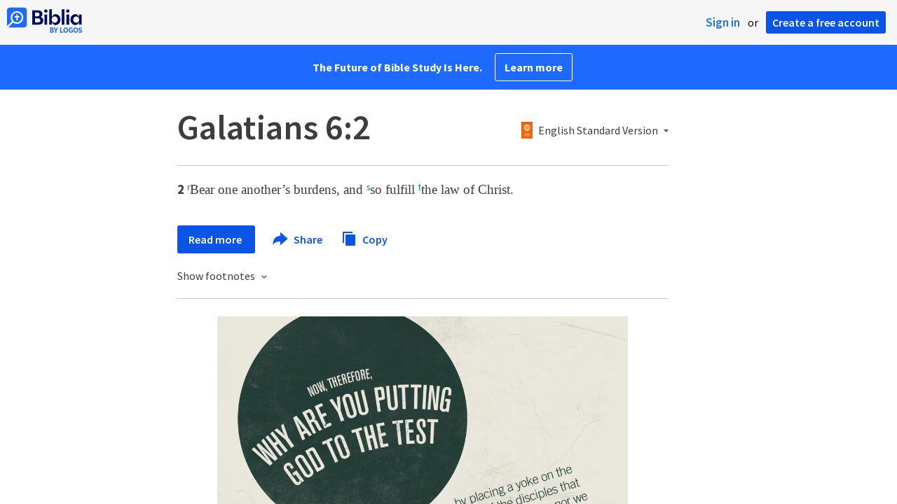

--- FILE ---
content_type: text/html; charset=utf-8
request_url: https://www.google.com/recaptcha/api2/aframe
body_size: 264
content:
<!DOCTYPE HTML><html><head><meta http-equiv="content-type" content="text/html; charset=UTF-8"></head><body><script nonce="tAK5OqCLmW4c7cIuaCdrIA">/** Anti-fraud and anti-abuse applications only. See google.com/recaptcha */ try{var clients={'sodar':'https://pagead2.googlesyndication.com/pagead/sodar?'};window.addEventListener("message",function(a){try{if(a.source===window.parent){var b=JSON.parse(a.data);var c=clients[b['id']];if(c){var d=document.createElement('img');d.src=c+b['params']+'&rc='+(localStorage.getItem("rc::a")?sessionStorage.getItem("rc::b"):"");window.document.body.appendChild(d);sessionStorage.setItem("rc::e",parseInt(sessionStorage.getItem("rc::e")||0)+1);localStorage.setItem("rc::h",'1764114644866');}}}catch(b){}});window.parent.postMessage("_grecaptcha_ready", "*");}catch(b){}</script></body></html>